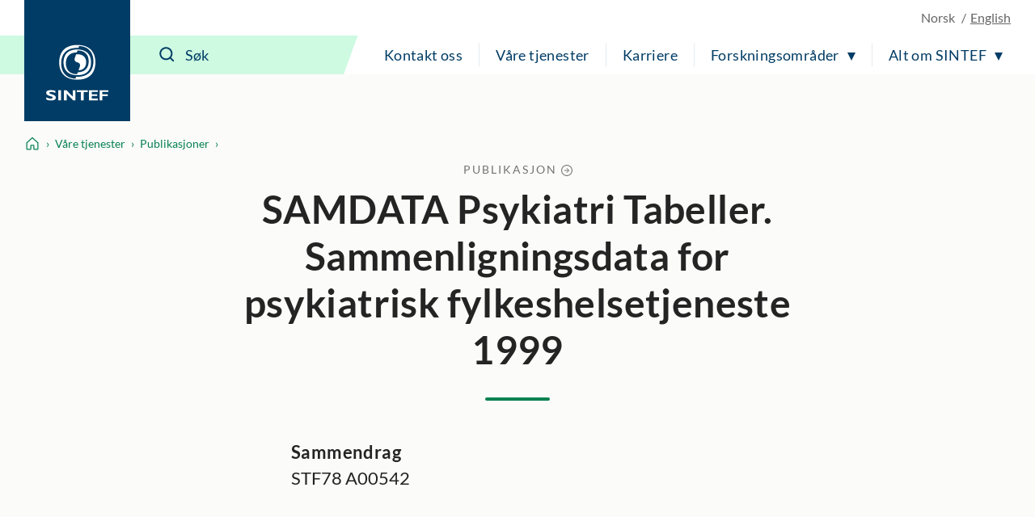

--- FILE ---
content_type: text/html; charset=utf-8
request_url: https://www.sintef.no/publikasjoner/publikasjon/1269373/
body_size: 10765
content:




<!DOCTYPE html>
<html lang="no" class="no-js">
<head>
    <title>SAMDATA Psykiatri Tabeller. Sammenligningsdata for psykiatrisk fylkeshelsetjeneste 1999 - SINTEF</title>
    <meta charset="UTF-8">
    <meta name="viewport" content="width=device-width,initial-scale=1,shrink-to-fit=no" />

    
<script id="CookieConsent" src="https://policy.app.cookieinformation.com/uc.js" data-culture="NB" type="text/javascript"></script>

<script>
    (function(){
        try {
            window.CookieInformation.youtubeCategorySdk = 'cookie_cat_marketing';
            window.CookieInformation.enableYoutubeNotVisibleDescription = true;
            window.CookieInformation.youtubeNotVisibleDescription = "Du m&#229; godta bruk av informasjonskapsler (markedsf&#248;ring) for &#229; se dette innholdet. Klikk her for &#229; oppdatere";
        } catch (err){
            console.error(err);
        }
    })();
</script>

    
<link href="/dist/main.5200a497.css" rel="stylesheet" />
    <script>
    document.documentElement.classList.remove("no-js");
    document.documentElement.style.setProperty('--scrollbar-width', (window.innerWidth - document.documentElement.clientWidth) / getComputedStyle(document.documentElement).getPropertyValue('--font-base-size') + 'rem');
</script>
    
<script async defer src="/dist/runtime.b9417d57.js"></script><script async defer src="/dist/740.8309cd28.js"></script><script async defer src="/dist/main.3959a2bc.js"></script>

    <script>
        var appInsights=window.appInsights||function(config)
        {
            function r(config){ t[config] = function(){ var i = arguments; t.queue.push(function(){ t[config].apply(t, i)})} }
            var t = { config:config},u=document,e=window,o='script',s=u.createElement(o),i,f;for(s.src=config.url||'//az416426.vo.msecnd.net/scripts/a/ai.0.js',u.getElementsByTagName(o)[0].parentNode.appendChild(s),t.cookie=u.cookie,t.queue=[],i=['Event','Exception','Metric','PageView','Trace','Ajax'];i.length;)r('track'+i.pop());return r('setAuthenticatedUserContext'),r('clearAuthenticatedUserContext'),config.disableExceptionTracking||(i='onerror',r('_'+i),f=e[i],e[i]=function(config, r, u, e, o) { var s = f && f(config, r, u, e, o); return s !== !0 && t['_' + i](config, r, u, e, o),s}),t
        }({
            instrumentationKey:'a6bf6747-f7a0-4eb1-b9ce-2f80407bf39f'
        });

        window.appInsights=appInsights;
        appInsights.trackPageView();
    </script>




        <link href="https://www.sintef.no/publikasjoner/publikasjon/1269373/" rel="canonical">

    <!-- Favicons-->
    <link rel="apple-touch-icon" sizes="180x180" href="/apple-touch-icon.png?v=xQdRx5jj52">
    <link rel="icon" type="image/png" sizes="32x32" href="/favicon-32x32.png?v=xQdRx5jj52">
    <link rel="icon" type="image/png" sizes="16x16" href="/favicon-16x16.png?v=xQdRx5jj52">
    <link rel="manifest" href="/site.webmanifest?v=xQdRx5jj52">
    <link rel="mask-icon" href="/safari-pinned-tab.svg?v=xQdRx5jj52" color="#5bbad5">
    <link rel="shortcut icon" href="/favicon.ico?v=xQdRx5jj52">

    <meta name="msapplication-TileColor" content="#ffffff">
    <meta name="msapplication-config" content="/browserconfig.xml?v=xQdRx5jj52">
    <meta name="theme-color" content="#ffffff">

    <!-- Meta tags for sharing -->
    <meta name="facebook-domain-verification" content="v8z4lg9m323xwkeavxrm1v3gcxp70a" />


    <meta property="og:site_name" content="SINTEF" />
    <meta property="og:url" content="https://www.sintef.no/publikasjoner/publikasjon/1269373/" />
    <meta property="og:type" content="article" />
    <meta property="og:title" content="SAMDATA Psykiatri Tabeller. Sammenligningsdata for psykiatrisk fylkeshelsetjeneste 1999 - SINTEF" />




    <meta name="twitter:site" content="SINTEF" />
    <meta name="twitter:creator" content="SINTEF" />
    <meta name="twitter:card" content="summary" />
    <meta name="twitter:title" content="SAMDATA Psykiatri Tabeller. Sammenligningsdata for psykiatrisk fylkeshelsetjeneste 1999 - SINTEF" />







    <meta name="PageType" content="PublicationPage" />
    <meta name="PageCategory" content="Publikasjoner" />

    

     
    
    
<script type="text/javascript">var appInsights=window.appInsights||function(config){function t(config){i[config]=function(){var t=arguments;i.queue.push(function(){i[config].apply(i,t)})}}var i={config:config},u=document,e=window,o="script",s="AuthenticatedUserContext",h="start",c="stop",l="Track",a=l+"Event",v=l+"Page",r,f;setTimeout(function(){var t=u.createElement(o);t.src=config.url||"https://js.monitor.azure.com/scripts/a/ai.0.js";u.getElementsByTagName(o)[0].parentNode.appendChild(t)});try{i.cookie=u.cookie}catch(y){}for(i.queue=[],r=["Event","Exception","Metric","PageView","Trace","Dependency"];r.length;)t("track"+r.pop());return t("set"+s),t("clear"+s),t(h+a),t(c+a),t(h+v),t(c+v),t("flush"),config.disableExceptionTracking||(r="onerror",t("_"+r),f=e[r],e[r]=function(config,t,u,e,o){var s=f&&f(config,t,u,e,o);return s!==!0&&i["_"+r](config,t,u,e,o),s}),i}({instrumentationKey:"a6bf6747-f7a0-4eb1-b9ce-2f80407bf39f",sdkExtension:"a"});window.appInsights=appInsights;appInsights.queue&&appInsights.queue.length===0&&appInsights.trackPageView();</script></head>

<body class="not-in-edit-mode has-secondary-bg is-using-keyboard-navigation">
    



<!-- Google Tag Manager -->
<noscript>
    <iframe src="//www.googletagmanager.com/ns.html?id=GTM-KDHGJL"
            height="0"
            width="0"
            style="display:none;visibility:hidden">
    </iframe>
</noscript>
<script>
    (function (w, d, s, l, i) {
        w[l] = w[l] || [];
        w[l].push({ 'gtm.start': new Date().getTime(), event: 'gtm.js' });
        var f = d.getElementsByTagName(s)[0],
            j = d.createElement(s),
            dl = l != 'dataLayer' ? '&l=' + l : '';

        j.async = true;
        j.src = '//www.googletagmanager.com/gtm.js?id=' + i + dl;
        f.parentNode.insertBefore(j, f);
    })(window, document, 'script', 'dataLayer', 'GTM-KDHGJL');
</script>
<!-- End Google Tag Manager -->
    

    <a href="#main-content" class="skip-to-content">Til hovedinnhold</a>

    <noscript>
        <div class="no-script-warning">
            Nettleseren din har ikke sl&#229;tt p&#229; JavaScript. Nettsiden fungerer, men noe funksjonalitet kan dermed v&#230;re begrenset.
        </div>
    </noscript>

<header class="masthead js-masthead" data-menu-current-level="1">
    <div class="masthead__inner">
        <div class="masthead__logo">
            <a class="masthead__logo-link" href="/" aria-label="SINTEF">
                <svg class="is-vertical-logo" aria-hidden="true" focusable="false" width="85" height="75"
                    viewBox="0 0 85 75" fill="none">
                    <path
                        d="M66.472 23.5047C66.472 34.0872 61.6935 46.9159 42.0649 46.9159C22.4311 46.9159 17.6578 34.082 17.6578 23.5047C17.6578 12.9222 22.4311 0.0883102 42.0649 0.0883102C61.6935 0.0934977 66.472 12.9274 66.472 23.5047ZM40.479 43.0149C40.9938 43.0356 41.5189 43.046 42.0597 43.046C59.5305 43.046 63.7837 31.6231 63.7837 22.2078C63.7837 13.2594 59.9464 2.5005 44.5763 1.45263L43.6456 4.00487C43.1308 3.98412 42.6005 3.97375 42.0649 3.97375C24.5941 3.97375 20.3408 15.3966 20.3408 24.8119C20.3408 33.7604 24.1782 44.5192 39.5535 45.5671L40.479 43.0149Z"
                        fill="white" />
                    <path
                        d="M60.612 23.5047C60.612 31.3326 56.9827 40.8309 42.0597 40.8309C27.142 40.8309 23.5074 31.3326 23.5074 23.5047C23.5074 15.6767 27.1368 6.17844 42.0597 6.17844C56.9827 6.17844 60.612 15.6767 60.612 23.5047ZM41.4306 10.0639C29.591 10.3336 26.6844 18.2549 26.6844 24.8067C26.6844 31.4104 29.643 39.4147 41.7425 39.5548L42.6941 36.9455C54.5336 36.6757 57.4402 28.7544 57.4402 22.2026C57.4402 15.5937 54.4816 7.59462 42.3873 7.45456L41.4306 10.0639Z"
                        fill="white" />
                    <path
                        d="M43.6352 34.3673L45.1691 30.1602C46.417 26.7417 45.7151 24.4903 42.0597 23.5099C38.4044 22.5294 37.7024 20.2781 38.9503 16.8595L40.4842 12.6524C40.9834 12.6161 41.5086 12.5954 42.0545 12.5954C51.6738 12.5954 54.0137 18.5766 54.0137 23.5099C54.0241 28.1579 51.939 33.7448 43.6352 34.3673Z"
                        fill="white" />
                    <path
                        d="M12.5779 64.6779C10.0144 63.796 8.49096 63.4588 6.98826 63.4588C5.41278 63.4588 4.26366 64.0346 4.26366 64.7142C4.26366 66.7736 13.1498 66.3327 13.1498 71.1C13.1498 73.7249 10.5344 74.9751 6.59829 74.9751C3.52011 74.9751 1.99142 74.3526 0.233944 73.6523V70.7058C2.77136 72.0078 4.32085 72.4695 6.26032 72.4695C7.9398 72.4695 8.93813 71.6914 8.93813 70.8925C8.93813 68.6515 0.0987549 69.4711 0.0987549 64.5638C0.0987549 62.1983 2.51138 60.9585 6.59829 60.9585C8.56375 60.9585 10.3472 61.2801 12.5727 62.0219V64.6779H12.5779Z"
                        fill="white" />
                    <path d="M20.1432 61.1348H16.4307V74.7935H20.1432V61.1348Z" fill="white" />
                    <path
                        d="M27.8283 74.7935H23.9806V61.1348H27.5111L35.8305 69.6682V61.1348H39.5431V74.7935H36.4389L27.8283 65.8139V74.7935Z"
                        fill="white" />
                    <path
                        d="M69.6801 74.7935H57.8666V61.1348H69.6957V63.5003H61.5323V66.5454H68.8846V68.9576H61.5323V72.3761H69.6801V74.7935Z"
                        fill="white" />
                    <path
                        d="M84.0258 63.5003H75.7636V66.7269H83.1523V69.1391H75.7636V74.7935H72.0979V61.1348H84.0258V63.5003Z"
                        fill="white" />
                    <path d="M50.556 74.7935V63.547H55.9896V61.1348H41.3943V63.547H46.8643V74.7935H50.556Z"
                        fill="white" />
                </svg>
                <svg class="is-horizontal-logo" aria-hidden="true" focusable="false" width="509.7" height="105.1"
                    viewBox="0 0 509.7 105.1" fill="none">
                    <path
                        d="M196.3,40c-11.2-3.9-17.9-5.4-24.5-5.4c-6.9,0-11.9,2.5-11.9,5.5c0,9.1,39,7.1,39,28.1c0,11.5-11.5,17-28.7,17c-13.5,0-20.2-2.7-27.9-5.8V66.5c11.1,5.7,17.9,7.8,26.4,7.8c7.4,0,11.8-3.4,11.8-7c0-9.9-38.8-6.2-38.8-27.8c0-10.4,10.6-15.9,28.5-15.9c8.6,0,16.4,1.4,26.2,4.7L196.3,40z"
                        fill="white" />
                    <path d="M229.5,84.5h-16.3v-60h16.3V84.5z" fill="white" />
                    <path d="M263.2,84.5h-16.9v-60h15.5L298.3,62V24.4h16.3v60H301L263.2,45V84.5z" fill="white" />
                    <path d="M446.8,84.5H395v-60h51.9v10.4H411v13.4h32.2v10.6H411v15h35.7V84.5z" fill="white" />
                    <path d="M509.7,34.9h-36.2V49h32.4v10.6h-32.4v24.9h-16.1v-60h52.3L509.7,34.9z" fill="white" />
                    <path
                        d="M109.3,52.5c0,23.8-10.7,52.5-54.7,52.5S0,76.3,0,52.5S10.7,0,54.7,0S109.3,28.8,109.3,52.5z M51.1,96.3c1.2,0,2.3,0.1,3.5,0.1c39.1,0,48.6-25.6,48.6-46.8c0-20.1-8.6-44.2-43-46.6l-2.1,5.7c-1.2,0-2.3-0.1-3.6-0.1C15.5,8.7,6,34.3,6,55.5c0,20.1,8.6,44.2,43,46.6L51.1,96.3z"
                        fill="white" />
                    <path
                        d="M96.2,52.5c0,17.6-8.1,38.9-41.5,38.9S13.1,70.1,13.1,52.5s8.1-38.9,41.5-38.9S96.2,35,96.2,52.5z M53.2,22.4c-26.5,0.6-33,18.4-33,33.1s6.6,32.8,33.7,33.1l2.1-5.9c26.5-0.6,33-18.4,33-33.1s-6.6-32.8-33.7-33.1L53.2,22.4z"
                        fill="white" />
                    <path
                        d="M58.2,76.9l3.4-9.5c2.8-7.7,1.2-12.7-7-14.9s-9.8-7.2-7-14.9l3.4-9.5c1.1-0.1,2.3-0.1,3.5-0.1c21.5,0,26.8,13.4,26.8,24.5C81.4,63,76.8,75.5,58.2,76.9z"
                        fill="white" />
                    <polygon
                        points="362.9,84.5 362.9,35.1 386.7,35.1 386.7,24.5 322.7,24.5 322.7,35.1 346.7,35.1 346.7,84.5"
                        fill="white" />
                </svg>
            </a>
        </div>
        <div class="masthead__content">
            <div class="masthead__choose-language">
        <span class="masthead__language is-disabled" data-shorthand="NO" data-longhand="P&#229; norsk">
            <span>Norsk</span>
        </span>
        <a class="masthead__language" href=https://www.sintef.no/en/publications/ data-shorthand="EN" data-longhand="In English">
            <span>English</span>
        </a>
</div>
            <div class="masthead__return-to-menu">
    <button class="js-return-to-level-1">
        <svg class="icon icon--lg" aria-hidden="true" focusable="false">
            <use href="/UI/icons.commons.svg#arrow-right"></use>
        </svg>
        <span>Meny</span>
    </button>
</div>
            <div class="masthead__toggle-search">
    <button class="js-toggle-search" aria-expanded="false">
        <svg aria-hidden="true" focusable="false">
            <g class="is-active-icon">
                <rect width="24" height="2" x="0" y="3"></rect>
                <rect width="24" height="2" x="0" y="19"></rect>
            </g>
            <g class="is-inactive-icon">
                <path d="M19.8875 18.48L16.676 15.29C19.1835 12.0776 18.9198 7.50244 16.0375 4.62C14.5198 3.10235 12.495 2.26622 10.3399 2.26622C8.18374 2.26622 6.15991 3.1024 4.64235 4.62C3.12471 6.13765 2.28857 8.16244 2.28857 10.3176C2.28857 12.4737 3.12475 14.4976 4.64235 16.0151C6.16 17.5328 8.18479 18.3689 10.3399 18.3689C12.1223 18.3689 13.8824 17.7751 15.2899 16.6527L18.4799 19.8874C18.6776 20.085 18.9199 20.1736 19.1837 20.1736C19.4476 20.1736 19.6899 20.0636 19.8876 19.8874C20.2837 19.5136 20.2837 18.8759 19.8876 18.4797L19.8875 18.48ZM16.4122 10.3176C16.4122 11.9452 15.7746 13.4638 14.6298 14.6076C13.486 15.7514 11.9461 16.3899 10.3398 16.3899C8.73363 16.3899 7.19363 15.7523 6.04985 14.6076C4.90602 13.4637 4.2675 11.9238 4.2675 10.3176C4.2675 8.68991 4.90514 7.17134 6.04985 6.02756C7.19367 4.88374 8.73363 4.24521 10.3398 4.24521C11.9675 4.24521 13.4861 4.88286 14.6298 6.02756C15.7737 7.17224 16.4122 8.69 16.4122 10.3176Z" />
            </g>
        </svg>
        <span>S&#248;k</span>
    </button>
    <a class="masthead__toggle-search-link" href="#search-form" aria-hidden="true">
        <svg focusable="false">
            <path d="M19.8875 18.48L16.676 15.29C19.1835 12.0776 18.9198 7.50244 16.0375 4.62C14.5198 3.10235 12.495 2.26622 10.3399 2.26622C8.18374 2.26622 6.15991 3.1024 4.64235 4.62C3.12471 6.13765 2.28857 8.16244 2.28857 10.3176C2.28857 12.4737 3.12475 14.4976 4.64235 16.0151C6.16 17.5328 8.18479 18.3689 10.3399 18.3689C12.1223 18.3689 13.8824 17.7751 15.2899 16.6527L18.4799 19.8874C18.6776 20.085 18.9199 20.1736 19.1837 20.1736C19.4476 20.1736 19.6899 20.0636 19.8876 19.8874C20.2837 19.5136 20.2837 18.8759 19.8876 18.4797L19.8875 18.48ZM16.4122 10.3176C16.4122 11.9452 15.7746 13.4638 14.6298 14.6076C13.486 15.7514 11.9461 16.3899 10.3398 16.3899C8.73363 16.3899 7.19363 15.7523 6.04985 14.6076C4.90602 13.4637 4.2675 11.9238 4.2675 10.3176C4.2675 8.68991 4.90514 7.17134 6.04985 6.02756C7.19367 4.88374 8.73363 4.24521 10.3398 4.24521C11.9675 4.24521 13.4861 4.88286 14.6298 6.02756C15.7737 7.17224 16.4122 8.69 16.4122 10.3176Z" />
        </svg>
        <span>S&#248;k</span>
    </a>
</div>
            <div class="masthead__search" id="search-form">
    <form class="masthead__search-form" method="get" action="/sok/">
        <input id="header-search" name="querytext" type="search" class="js-input-search" placeholder="S&#248;k" value="" aria-label="S&#248;k" autocomplete="off">
        <span class="has-skewed-corner"></span>
        <button aria-label="S&#248;k" type="submit" data-please-wait>
            <svg aria-hidden="true" focusable="false" width="24" height="24" viewBox="0 0 24 24" fill="currentColor">
                <path d="M19.8875 18.48L16.676 15.29C19.1835 12.0776 18.9198 7.50244 16.0375 4.62C14.5198 3.10235 12.495 2.26622 10.3399 2.26622C8.18374 2.26622 6.15991 3.1024 4.64235 4.62C3.12471 6.13765 2.28857 8.16244 2.28857 10.3176C2.28857 12.4737 3.12475 14.4976 4.64235 16.0151C6.16 17.5328 8.18479 18.3689 10.3399 18.3689C12.1223 18.3689 13.8824 17.7751 15.2899 16.6527L18.4799 19.8874C18.6776 20.085 18.9199 20.1736 19.1837 20.1736C19.4476 20.1736 19.6899 20.0636 19.8876 19.8874C20.2837 19.5136 20.2837 18.8759 19.8876 18.4797L19.8875 18.48ZM16.4122 10.3176C16.4122 11.9452 15.7746 13.4638 14.6298 14.6076C13.486 15.7514 11.9461 16.3899 10.3398 16.3899C8.73363 16.3899 7.19363 15.7523 6.04985 14.6076C4.90602 13.4637 4.2675 11.9238 4.2675 10.3176C4.2675 8.68991 4.90514 7.17134 6.04985 6.02756C7.19367 4.88374 8.73363 4.24521 10.3398 4.24521C11.9675 4.24521 13.4861 4.88286 14.6298 6.02756C15.7737 7.17224 16.4122 8.69 16.4122 10.3176Z" />
            </svg>
        </button>
    </form>
    <a class="masthead__search-link-close" href="#close-search" aria-hidden="true">
        <span class="sr-only">Lukk</span>
        <svg focusable="false">
            <rect width="24" height="2" x="0" y="3"></rect>
            <rect width="24" height="2" x="0" y="19"></rect>
        </svg>
    </a>
</div>
            <div class="masthead__toggle-menu">
    <button class="js-toggle-menu" aria-expanded="false">
        <span class="sr-only">Meny</span>
        <svg aria-hidden="true" focusable="false">
            <rect width="24" height="2" x="0" y="3"></rect>
            <rect width="24" height="2" x="0" y="11"></rect>
            <rect width="24" height="2" x="0" y="19"></rect>
        </svg>
    </button>
    <a class="masthead__toggle-menu-link" href="#mastheadmenu" aria-hidden="true">
        <span class="sr-only">Meny</span>
        <svg focusable="false">
            <rect width="24" height="2" x="0" y="3"></rect>
            <rect width="24" height="2" x="0" y="11"></rect>
            <rect width="24" height="2" x="0" y="19"></rect>
        </svg>
    </a>
</div>
            
<nav class="masthead__menu js-menu" id="mastheadmenu">
    <h2 class="sr-only">Meny</h2>
    <a class="masthead__close-menu-link" href="#close-menu" aria-hidden="true">
        <span class="sr-only">Lukk</span>
        <svg focusable="false">
            <rect width="24" height="2" x="0" y="3"></rect>
            <rect width="24" height="2" x="0" y="19"></rect>
        </svg>
    </a>
    <ul class="masthead__menu-level-1">
                <li class="masthead__menu-top-link-addition">
                            <a class="masthead__menu-top-link" href="/laboratorier/" target="_self" rel="">
            Våre laboratorier
        </a>

                </li>
                <li>
                            <a class="masthead__menu-top-link" href="/kontakt-oss/" target="_self" rel="">
            Kontakt oss
        </a>

                </li>
                <li>
                            <a class="masthead__menu-top-link" href="/vare-tjenester/" target="_self" rel="">
            Våre tjenester
        </a>

                </li>
                <li>
                            <a class="masthead__menu-top-link" href="/karriere-i-sintef/" target="_self" rel="">
            Karriere
        </a>

                </li>
                <li>
                            <button class="masthead__menu-top-link is-expandable js-toggle-submenu" data-controls="submenu--437531" aria-expanded="false">
            Forskningsområder
        </button>
        <a href="#submenu--437531" class="masthead__menu-top-link-fallback is-expandable" aria-hidden="true">
            Forskningsområder
        </a>
        <div class="masthead__menu-section" id="submenu--437531">
            
<div class="masthead__menu-section-inner">
    <h2>Forskningsomr&#229;der</h2>
    <ul class="masthead__menu-level-2">
        <li>
                    <a class="masthead__menu-mid-link" href="/forskningsomrader/bygg-anlegg-og-infrastruktur/" target="_self" rel="">
                        
<svg class="icon">
    <use href="/UI/icons.sintef.svg#bygg-infrastruktur"></use>
</svg>
                        <span>Bygg og anlegg</span>
                    </a>
        </li>
        <li>
                    <a class="masthead__menu-mid-link" href="/forskningsomrader/barekraftig-produksjon/" target="_self" rel="">
                        
<svg class="icon">
    <use href="/UI/icons.sintef.svg#bygg-industri-infrastruktur"></use>
</svg>
                        <span>Bærekraftig produksjon</span>
                    </a>
        </li>
        <li>
                    <a class="masthead__menu-mid-link" href="/forskningsomrader/digitalisering/" target="_self" rel="">
                        
<svg class="icon">
    <use href="/UI/icons.sintef.svg#digitalisering"></use>
</svg>
                        <span>Digitalisering</span>
                    </a>
        </li>
        <li>
                    <a class="masthead__menu-mid-link" href="/forskningsomrader/fornybar-energi/" target="_self" rel="">
                        
<svg class="icon">
    <use href="/UI/icons.sintef.svg#fornybar-energi"></use>
</svg>
                        <span>Fornybar energi</span>
                    </a>
        </li>
        <li>
                    <a class="masthead__menu-mid-link" href="/forskningsomrader/havrommet/" target="_self" rel="">
                        
<svg class="icon">
    <use href="/UI/icons.sintef.svg#havrommet"></use>
</svg>
                        <span>Havrommet</span>
                    </a>
        </li>
        <li>
                    <a class="masthead__menu-mid-link" href="/forskningsomrader/helse/" target="_self" rel="">
                        
<svg class="icon">
    <use href="/UI/icons.sintef.svg#helse-og-velferd"></use>
</svg>
                        <span>Helse og medisin</span>
                    </a>
        </li>
        <li>
                    <a class="masthead__menu-mid-link" href="/forskningsomrader/klima-og-miljo/" target="_self" rel="">
                        
<svg class="icon">
    <use href="/UI/icons.sintef.svg#klima-miljo"></use>
</svg>
                        <span>Klima og miljø</span>
                    </a>
        </li>
        <li>
                    <a class="masthead__menu-mid-link" href="/forskningsomrader/mat-og-landbruk/" target="_self" rel="">
                        
<svg class="icon">
    <use href="/UI/icons.sintef.svg#mat-og-agrikultur"></use>
</svg>
                        <span>Mat og landbruk</span>
                    </a>
        </li>
        <li>
                    <a class="masthead__menu-mid-link" href="/forskningsomrader/materialer/" target="_self" rel="">
                        
<svg class="icon">
    <use href="/UI/icons.sintef.svg#materialer"></use>
</svg>
                        <span>Materialer</span>
                    </a>
        </li>
        <li>
                    <a class="masthead__menu-mid-link" href="/forskningsomrader/mikrosystemer-og-nanoteknologi/" target="_self" rel="">
                        
<svg class="icon">
    <use href="/UI/icons.sintef.svg#nanoteknologi"></use>
</svg>
                        <span>Mikrosystemer og nanoteknologi</span>
                    </a>
        </li>
        <li>
                    <a class="masthead__menu-mid-link" href="/forskningsomrader/samfunn-og-sikkerhet/" target="_self" rel="">
                        
<svg class="icon">
    <use href="/UI/icons.sintef.svg#samfunnslosninger"></use>
</svg>
                        <span>Samfunn og sikkerhet</span>
                    </a>
        </li>
        <li>
                    <a class="masthead__menu-mid-link" href="/forskningsomrader/transport-og-mobilitet/" target="_self" rel="">
                        
<svg class="icon">
    <use href="/UI/icons.sintef.svg#mobilitet"></use>
</svg>
                        <span>Transport og mobilitet</span>
                    </a>
        </li>
    </ul>
</div>
        </div>
        <a href="#close-menu" class="masthead__menu-top-link-close-fallback is-expandable" aria-hidden="true" aria-expanded="true">
            Forskningsområder
        </a>

                </li>
                <li>
                            <button class="masthead__menu-top-link is-expandable js-toggle-submenu" data-controls="submenu--437534" aria-expanded="false">
            Alt om SINTEF
        </button>
        <a href="#submenu--437534" class="masthead__menu-top-link-fallback is-expandable" aria-hidden="true">
            Alt om SINTEF
        </a>
        <div class="masthead__menu-section" id="submenu--437534">
            
<div class="masthead__menu-section-inner">
    <h2>Alt om SINTEF</h2>
    <ul class="masthead__menu-level-2">
        <li>



<h3 class="masthead__menu-mid-link is-expandable">
    <button class="js-toggle-dropdown" data-controls="submenu--d750affe-507d-47b0-b136-e0a6ffcbfb47" aria-expanded="false">
        <span class="sr-only">Vis mer</span>
    </button>
    <span>Kontakt oss</span>
</h3>
<div class="masthead__menu-level-3" id="submenu--d750affe-507d-47b0-b136-e0a6ffcbfb47">
    <ul>
            <li>
                        <a href="/kontakt-oss/" target="_self" rel="">
                            Kontaktinformasjon
                        </a>
            </li>
            <li>
                        <a href="/media/">
                            Mediearkiv og pressekontakter
                        </a>
            </li>
            <li>
                        <a href="/alle-ansatte/">
                            Alle ansatte
                        </a>
            </li>
            <li>
                        <a href="/kontakt-oss/fakturainformasjon-sintef/">
                            Fakturainformasjon i SINTEF
                        </a>
            </li>
            <li>
                        <a href="/institutter-i-sintef/" target="_self" rel="">
                            Institutter i SINTEF
                        </a>
            </li>
            <li>
                        <a href="/sok/">
                            Søk i SINTEF
                        </a>
            </li>
    </ul>
</div>        </li>
        <li>



<h3 class="masthead__menu-mid-link is-expandable">
    <button class="js-toggle-dropdown" data-controls="submenu--e7030029-2f0a-41c4-abf7-72dcb07bfab5" aria-expanded="false">
        <span class="sr-only">Vis mer</span>
    </button>
    <span>Tjenester</span>
</h3>
<div class="masthead__menu-level-3" id="submenu--e7030029-2f0a-41c4-abf7-72dcb07bfab5">
    <ul>
            <li>
                        <a href="/forskningsomrader/" target="_self" rel="">
                            Våre forskningsområder
                        </a>
            </li>
            <li>
                        <a href="/fagomrader/" target="_self" rel="">
                            Søk i alle fagområder
                        </a>
            </li>
            <li>
                        <a href="/ekspertise/" target="_self" rel="">
                            Søk i våre eksperter 
                        </a>
            </li>
            <li>
                        <a href="/laboratorier/" target="_self" rel="">
                            Laboratorier
                        </a>
            </li>
            <li>
                        <a href="/arrangementer-og-kurs/" target="_self" rel="">
                            Arrangementer og kurs
                        </a>
            </li>
            <li>
                        <a href="/prosjekter/" target="_self" rel="">
                            Prosjekter
                        </a>
            </li>
            <li>
                        <a href="/programvare/" target="_self" rel="">
                            Programvare
                        </a>
            </li>
            <li>
                        <a href="/sintef-kan-hjelpe-med-utvikling-innovasjon-og-medfinansiering/" target="_self" rel="">
                            Forskningsfinansiering
                        </a>
            </li>
    </ul>
</div>        </li>
        <li>



<h3 class="masthead__menu-mid-link is-expandable">
    <button class="js-toggle-dropdown" data-controls="submenu--d6e6816b-0a89-4cd0-88b2-9eaaee315f82" aria-expanded="false">
        <span class="sr-only">Vis mer</span>
    </button>
    <span>Rapporter og publikasjoner</span>
</h3>
<div class="masthead__menu-level-3" id="submenu--d6e6816b-0a89-4cd0-88b2-9eaaee315f82">
    <ul>
            <li>
                        <a href="/publikasjoner/">
                            Publikasjoner fra SINTEF
                        </a>
            </li>
            <li>
                        <a href="/forskningsrapporter/">
                            Forskningsrapporter fra SINTEF
                        </a>
            </li>
            <li>
                        <a href="/sintef-community/produktdokumentasjon-sertifisering-teknisk-godkjenning/" target="_self" rel="">
                            Sertifisering og produktdokumentasjon
                        </a>
            </li>
            <li>
                        <a href="https://www.byggforsk.no/byggforskserien" target="_blank" rel="noopener noreferrer">
                            Byggforskserien
                        </a>
            </li>
            <li>
                        <a href="https://www.byggforsk.no/vaatromsnormen" target="_blank" rel="noopener noreferrer">
                            Våtromsnormen
                        </a>
            </li>
            <li>
                        <a href="https://www.sintefstore.no/" target="_blank" rel="noopener noreferrer">
                            SINTEF Store
                        </a>
            </li>
            <li>
                        <a href="/sintef-community/sintef-akademisk-forlag/">
                            SINTEF akademisk forlag
                        </a>
            </li>
    </ul>
</div>        </li>
        <li>



<h3 class="masthead__menu-mid-link is-expandable">
    <button class="js-toggle-dropdown" data-controls="submenu--64274b6a-464f-472e-9a46-37eacade9283" aria-expanded="false">
        <span class="sr-only">Vis mer</span>
    </button>
    <span>Forskningssenter og samarbeid</span>
</h3>
<div class="masthead__menu-level-3" id="submenu--64274b6a-464f-472e-9a46-37eacade9283">
    <ul>
            <li>
                        <a href="/senter-for-forskningsdrevet-innovasjon-sfi/">
                            Senter for forskningsdrevet innovasjon (SFI)
                        </a>
            </li>
            <li>
                        <a href="/forskningssenter-for-miljovennlig-energi-fme/">
                            Forskningssenter for miljøvennlig energi  (FME)
                        </a>
            </li>
            <li>
                        <a href="/om-sintef/gemini-samarbeidet/">
                            Gemini-samarbeidet
                        </a>
            </li>
            <li>
                        <a href="/om-sintef/universitetssamarbeidet/">
                            Universitetssamarbeidet
                        </a>
            </li>
            <li>
                        <a href="/fagomrader/naturmangfold/">
                            Naturmangfold og arealbruk
                        </a>
            </li>
    </ul>
</div>        </li>
        <li>



<h3 class="masthead__menu-mid-link is-expandable">
    <button class="js-toggle-dropdown" data-controls="submenu--8947a9aa-1872-410f-a0b5-f1aabadceb55" aria-expanded="false">
        <span class="sr-only">Vis mer</span>
    </button>
    <span>Karriere</span>
</h3>
<div class="masthead__menu-level-3" id="submenu--8947a9aa-1872-410f-a0b5-f1aabadceb55">
    <ul>
            <li>
                        <a href="/karriere-i-sintef/ledige-stillinger-i-sintef/">
                            Ledige stillinger i SINTEF
                        </a>
            </li>
            <li>
                        <a href="/karriere-i-sintef/student-i-sintef/">
                            Student i SINTEF
                        </a>
            </li>
            <li>
                        <a href="/karriere-i-sintef/student-i-sintef/sommerjobb-i-sintef/" target="_self" rel="">
                            Sommerjobb i SINTEF
                        </a>
            </li>
            <li>
                        <a href="/karriere-i-sintef/sintef-stipendet/">
                            SINTEF-stipendet
                        </a>
            </li>
            <li>
                        <a href="/karriere-i-sintef/sintefskolen/">
                            SINTEFskolen
                        </a>
            </li>
            <li>
                        <a href="/karriere-i-sintef/karriere-og-utvikling/">
                            Utviklingsmuligheter
                        </a>
            </li>
            <li>
                        <a href="/karriere-i-sintef/velferdsordninger/">
                            Goder og velferdsordninger
                        </a>
            </li>
    </ul>
</div>        </li>
        <li>



<h3 class="masthead__menu-mid-link is-expandable">
    <button class="js-toggle-dropdown" data-controls="submenu--e580d4d1-7bf3-43df-a245-708cef94c33d" aria-expanded="false">
        <span class="sr-only">Vis mer</span>
    </button>
    <span>B&#230;rekraft</span>
</h3>
<div class="masthead__menu-level-3" id="submenu--e580d4d1-7bf3-43df-a245-708cef94c33d">
    <ul>
            <li>
                        <a href="/barekraft/" target="_self" rel="">
                            Bærekraft i SINTEF
                        </a>
            </li>
            <li>
                        <a href="/barekraft/#FNsbrekraftsmlerfrendeforSINTEFsstrategiogvirksomhet" target="_self" rel="">
                            FNs bærekraftmål
                        </a>
            </li>
            <li>
                        <a href="/barekraft/#Forskningsportefljenogbrekraftsmlene" target="_self" rel="">
                            Forskningsprosjekter og bærekraftsmål
                        </a>
            </li>
            <li>
                        <a href="/barekraft/#Oppstartsselskapeneogbrekraftsmlene" target="_self" rel="">
                            Oppstartsselskaper og bærekraftsmål
                        </a>
            </li>
            <li>
                        <a href="/barekraft/sintefs-globale-klimafond-forskning-for-en-klimapositiv-fremtid/" target="_self" rel="">
                            SINTEFs globale klimafond
                        </a>
            </li>
    </ul>
</div>        </li>
        <li>



<h3 class="masthead__menu-mid-link is-expandable">
    <button class="js-toggle-dropdown" data-controls="submenu--e332bcee-58cb-4025-a3a1-15636fda933b" aria-expanded="false">
        <span class="sr-only">Vis mer</span>
    </button>
    <span>Institutter</span>
</h3>
<div class="masthead__menu-level-3" id="submenu--e332bcee-58cb-4025-a3a1-15636fda933b">
    <ul>
            <li>
                        <a href="/sintef-community/">
                            SINTEF Community
                        </a>
            </li>
            <li>
                        <a href="/sintef-digital/">
                            SINTEF Digital
                        </a>
            </li>
            <li>
                        <a href="/sintef-energi/">
                            SINTEF Energi
                        </a>
            </li>
            <li>
                        <a href="/sintef-industri/">
                            SINTEF Industri
                        </a>
            </li>
            <li>
                        <a href="/sintef-ocean/">
                            SINTEF Ocean
                        </a>
            </li>
    </ul>
</div>        </li>
        <li>



<h3 class="masthead__menu-mid-link is-expandable">
    <button class="js-toggle-dropdown" data-controls="submenu--8562e247-02c8-4c45-a5db-96959eb2d669" aria-expanded="false">
        <span class="sr-only">Vis mer</span>
    </button>
    <span>Andre enheter</span>
</h3>
<div class="masthead__menu-level-3" id="submenu--8562e247-02c8-4c45-a5db-96959eb2d669">
    <ul>
            <li>
                        <a href="/sintef-helgeland/">
                            SINTEF Helgeland
                        </a>
            </li>
            <li>
                        <a href="/sintef-community/sintef-narvik/" target="_self" rel="">
                            SINTEF Narvik
                        </a>
            </li>
            <li>
                        <a href="/sintef-nord-as/">
                            SINTEF Nord AS
                        </a>
            </li>
            <li>
                        <a href="/sintef-tto/">
                            SINTEF TTO
                        </a>
            </li>
            <li>
                        <a href="/sintef-nordvest/">
                            SINTEF Nordvest
                        </a>
            </li>
            <li>
                        <a href="/sintefs-brusselkontor/" target="_self" rel="">
                            SINTEF Brussel
                        </a>
            </li>
    </ul>
</div>        </li>
        <li>



<h3 class="masthead__menu-mid-link is-expandable">
    <button class="js-toggle-dropdown" data-controls="submenu--ea944000-e020-43da-bc12-79e2d6ac957b" aria-expanded="false">
        <span class="sr-only">Vis mer</span>
    </button>
    <span>Ledelse og organisering</span>
</h3>
<div class="masthead__menu-level-3" id="submenu--ea944000-e020-43da-bc12-79e2d6ac957b">
    <ul>
            <li>
                        <a href="/om-sintef/ledelse-og-organisering/">
                            Ledelse og organisering
                        </a>
            </li>
            <li>
                        <a href="/om-sintef/et-uavhengig-forskningsinstitutt/">
                            Et uavhengig forskningsinstitutt
                        </a>
            </li>
            <li>
                        <a href="/om-sintef/et-sertifisert-institutt-sintefs-styringssystem/" target="_self" rel="">
                            Et sertifisert institutt
                        </a>
            </li>
            <li>
                        <a href="/om-sintef/arsrapporter-og-brosjyrer/" target="_self" rel="">
                            Årsrapporter og brosjyrer
                        </a>
            </li>
            <li>
                        <a href="/om-sintef/hms-i-sintef/">
                            HMS i SINTEF
                        </a>
            </li>
            <li>
                        <a href="/om-sintef/etikk/">
                            Om etikk i SINTEF
                        </a>
            </li>
    </ul>
</div>        </li>
        <li>



<h3 class="masthead__menu-mid-link is-expandable">
    <button class="js-toggle-dropdown" data-controls="submenu--44d58c18-ecab-45b7-8624-6d900da2a018" aria-expanded="false">
        <span class="sr-only">Vis mer</span>
    </button>
    <span>Om oss</span>
</h3>
<div class="masthead__menu-level-3" id="submenu--44d58c18-ecab-45b7-8624-6d900da2a018">
    <ul>
            <li>
                        <a href="/om-sintef/" target="_self" rel="">
                            Om SINTEF
                        </a>
            </li>
            <li>
                        <a href="/alle-ansatte/" target="_self" rel="">
                            Alle ansatte
                        </a>
            </li>
            <li>
                        <a href="/institutter-i-sintef/">
                            Institutter i SINTEF
                        </a>
            </li>
            <li>
                        <a href="/om-sintef/var-historie/">
                            Vår historie
                        </a>
            </li>
            <li>
                        <a href="/kontakt-oss/">
                            Kontakt oss
                        </a>
            </li>
            <li>
                        <a href="/kontakt-oss/personvern-i-sintef/">
                            Personvern, likestilling og åpenhetslov i SINTEF
                        </a>
            </li>
            <li>
                        <a href="/siste-nytt/">
                            Siste nytt fra SINTEF
                        </a>
            </li>
    </ul>
</div>        </li>
        <li>



<h3 class="masthead__menu-mid-link is-expandable">
    <button class="js-toggle-dropdown" data-controls="submenu--fdef8957-c90d-4542-8d6e-4e30a704fd90" aria-expanded="false">
        <span class="sr-only">Vis mer</span>
    </button>
    <span>F&#248;lg oss</span>
</h3>
<div class="masthead__menu-level-3" id="submenu--fdef8957-c90d-4542-8d6e-4e30a704fd90">
    <ul>
            <li>
                        <a href="/smart-forklart/" target="_self" rel="">
                            Podkast: Smart forklart
                        </a>
            </li>
            <li>
                        <a href="https://www.gemini.no/" target="_blank" rel="noopener noreferrer">
                            Forskningsnytt: Gemini.no
                        </a>
            </li>
            <li>
                        <a href="https://blogg.sintef.no/" target="_blank" rel="noopener noreferrer">
                            #SINTEFblogg
                        </a>
            </li>
            <li>
                        <a href="https://www.linkedin.com/company/sintef" target="_blank" rel="noopener noreferrer">
                            LinkedIn
                        </a>
            </li>
            <li>
                        <a href="https://www.facebook.com/sintefforskning" target="_blank" rel="noopener noreferrer">
                            Facebook
                        </a>
            </li>
            <li>
                        <a href="https://www.instagram.com/sintef_forskning/" target="_blank" rel="noopener noreferrer">
                            Instagram
                        </a>
            </li>
    </ul>
</div>        </li>
    </ul>
</div>
        </div>
        <a href="#close-menu" class="masthead__menu-top-link-close-fallback is-expandable" aria-hidden="true" aria-expanded="true">
            Alt om SINTEF
        </a>

                </li>
    </ul>
</nav>
        </div>
    </div>
</header>
        <main>
            


            

<div id="main-content">
    <nav aria-label="Br&#248;dsmulesti" class="breadcrumbs">
        <ol class="breadcrumbs__items">
                    <li class="breadcrumbs__item">
                        <a href="/" class="breadcrumbs__link">
                            <svg class="icon icon--md" aria-hidden="true" focusable="false">
                                <use href="/UI/icons.commons.svg#house"></use>
                            </svg>
                            <span class="sr-only">Hjem</span>
                        </a>
                    </li>
                    <li class="breadcrumbs__item">
                        <a href="/vare-tjenester/" class="breadcrumbs__link">
                            V&#229;re tjenester
                        </a>
                    </li>
                    <li class="breadcrumbs__item">
                        <a href="/publikasjoner/" class="breadcrumbs__link">
                            Publikasjoner
                        </a>
                    </li>
        </ol>
    </nav>



<div class="eyebrow">
        <a class="eyebrow__link" href="/publikasjoner/" title="Alle publikasjoner">

    <span class="eyebrow__label">Publikasjon</span>

        <svg class="icon icon--sm" aria-hidden="true" focusable="false"><use href="/UI/icons.commons.svg#arrow-right-circled"></use></svg>
        </a>
</div>
    


    <h1 class="title" >
        <span class="title__content">
            SAMDATA Psykiatri Tabeller. Sammenligningsdata for psykiatrisk fylkeshelsetjeneste 1999
        </span>
    </h1>








    <div class="body-text">
        <h2>Sammendrag</h2>
        <div class="lead">STF78 A00542</div>
    </div>

<div class="facts">
    <div class="facts__content">

        


<div class="definition-list publication-category">
    <div class="definition-list__item">
        <h3>Kategori</h3>
        <p>Forskningsrapport</p>
    </div>
</div>


        


<div class="definition-list publication-language">
    <div class="definition-list__item">
        <h3>Spr&#229;k</h3>
        <p>Norsk</p>
    </div>
</div>

            <div class="definition-list">
                <div class="definition-list__item">
                    <h3>Forfatter(e)</h3>
                    <ul>
                                <li>Helle Wessel Andersson</li>
                                <li>Johan H&#229;kon Bj&#248;rngaard</li>
                                <li>Vidar Halsteinli</li>
                                <li>Solfrid Elisabeth Lilleeng</li>
                                <li>Heidi Torvik</li>
                                <li>Marit Sitter</li>
                    </ul>
                </div>
            </div>

            <div class="definition-list">
                <div class="definition-list__item">
                    <h3>Institusjon(er)</h3>
                    <ul>
                            <li>SINTEF Digital / Helse</li>
                    </ul>
                </div>
            </div>

        

        

        

        

        

        

        


<div class="definition-list publication-year">
    <div class="definition-list__item">
        <h3>&#197;r</h3>
        <a href="/publikasjoner/publikasjon/2000">2000</a>
    </div>
</div>

        

        

        

        

        

        


<div class="definition-list publication-publisher">
    <div class="definition-list__item">
        <h3>Forlag</h3>
        <p>SAMDATA (SINTEF Helse)</p>
    </div>
</div>

        

        

        

        

        


<div class="definition-list publication-ISBN">
    <div class="definition-list__item">
        <h3>ISBN</h3>
        <p>9788244608275</p>
    </div>
</div>

        




        

            <p>
                <a class="link has-animated-icon" href="https://nva.sikt.no/registration/0198cc7d4e79-1c960ed1-605e-4216-b47d-47a0efb475a0" target="_blank" rel="noopener noreferrer">
                    Vis denne publikasjonen hos Nasjonalt Vitenarkiv
                    <svg class="icon icon--lg" width="26" height="26" viewBox="0 0 26 26" fill="none" xmlns="http://www.w3.org/2000/svg">
    <circle cx="13" cy="13" r="12" stroke="currentColor" stroke-width="2" />
    <path d="M7.75 13.75H16.1275L12.4675 17.41C12.175 17.7025 12.175 18.1825 12.4675 18.475C12.76 18.7675 13.2325 18.7675 13.525 18.475L18.4675 13.5325C18.76 13.24 18.76 12.7675 18.4675 12.475L13.5325 7.52504C13.24 7.23254 12.7675 7.23254 12.475 7.52504C12.1825 7.81754 12.1825 8.29004 12.475 8.58254L16.1275 12.25H7.75C7.3375 12.25 7 12.5875 7 13C7 13.4125 7.3375 13.75 7.75 13.75Z" fill="currentColor" />
</svg>
                </a>
            </p>
    </div>
</div></div>        </main>

<footer class="footer">
    <div class="footer__inner">
        <div class="footer__section">
            
            <div class="footer__item">
                <h2 class="footer__title">Ta kontakt
                </h2>
                <ul class="footer__list">
                    <li class="footer__list-item">
                        <span data-e="[base64]"></span>
                    </li>

                    <li class="footer__list-item">
                        <a class="footer__more" href="/kontakt-oss/" >
                            <span class="footer__more-title">Kontaktinformasjon</span>
                            <svg class="footer__more-icon" aria-hidden="true" focusable="false">
                                <use href="/UI/icons.commons.svg#arrow-right"></use>
                            </svg>
                        </a>
                    </li>

                    <li class="footer__list-item">
                        <a class="footer__more" href="/alle-ansatte/" >
                            <span class="footer__more-title">Ansatte i SINTEF</span>
                            <svg class="footer__more-icon" aria-hidden="true" focusable="false">
                                <use href="/UI/icons.commons.svg#arrow-right"></use>
                            </svg>
                        </a>
                    </li>

                    <li class="footer__list-item">
                        <a class="footer__more" href="/media/" >
                            <span class="footer__more-title">Mediearkiv og pressekontakter</span>
                            <svg class="footer__more-icon" aria-hidden="true" focusable="false">
                                <use href="/UI/icons.commons.svg#arrow-right"></use>
                            </svg>
                        </a>
                    </li>

                    


        <li class="footer__list-item">
            <a class="footer__more" href="/kontakt-oss/personvern-i-sintef/">
                <span class="footer__more-title">Personvern i SINTEF</span>
                <svg class="footer__more-icon" aria-hidden="true" focusable="false">
                    <use href="/UI/icons.commons.svg#arrow-right"></use>
                </svg>
            </a>
        </li>
        <li class="footer__list-item">
            <a class="footer__more" href="/kontakt-oss/om-sintef.no/">
                <span class="footer__more-title">Om sintef.no</span>
                <svg class="footer__more-icon" aria-hidden="true" focusable="false">
                    <use href="/UI/icons.commons.svg#arrow-right"></use>
                </svg>
            </a>
        </li>


                    
                        <li class="footer__list-item">
                            <button class="footer__more" onclick="CookieConsent.renew()">
                                <span class="footer__more-title">Administrer cookies</span>
                                <svg class="footer__more-icon" aria-hidden="true" focusable="false">
                                    <use href="/UI/icons.commons.svg#arrow-right"></use>
                                </svg>
                            </button>
                        </li>
                </ul>
            </div>

            
            <div class="footer__item">
                <h2 class="footer__title">F&#248;lg oss
                </h2>
                <ul class="footer__split-list">
                        <li class="footer__split-list-item">
                            <a class="footer__social" href="https://www.linkedin.com/company/sintef" target="_blank"
                            rel="noopener noreferrer" >
                                <svg class="footer__social-icon" aria-hidden="true" focusable="false">
                                    <use href="/UI/icons.commons.svg#social-linkedin"></use>
                                </svg>
                                <span class="footer__social-title">LinkedIn</span>
                            </a>
                        </li>

                        <li class="footer__split-list-item">
                            <a class="footer__social" href="https://www.facebook.com/sintefforskning" target="_blank"
                            rel="noopener noreferrer" >
                                <svg class="footer__social-icon" aria-hidden="true" focusable="false">
                                    <use href="/UI/icons.commons.svg#social-facebook"></use>
                                </svg>
                                <span class="footer__social-title">Facebook</span>
                            </a>
                        </li>


                        <li class="footer__split-list-item">
                            <a class="footer__social" href="https://www.instagram.com/sintef" target="_blank"
                            rel="noopener noreferrer" >
                                <svg class="footer__social-icon" aria-hidden="true" focusable="false">
                                    <use href="/UI/icons.commons.svg#social-instagram"></use>
                                </svg>
                                <span class="footer__social-title">Instagram</span>
                            </a>
                        </li>

                        <li class="footer__split-list-item">
                            <a class="footer__social" href="https://blogg.sintef.no/" target="_blank"
                               rel="noopener noreferrer" >
                                <svg class="footer__social-icon" aria-hidden="true" focusable="false">
                                    <use href="/UI/icons.commons.svg?version=2024.10.07#social-blog"></use>
                                </svg>
                                <span class="footer__social-title">SINTEFblogg</span>
                            </a>
                        </li>

                        <li class="footer__split-list-item">
                            <a class="footer__social" href="/smart-forklart/"
                            >
                                <svg class="footer__social-icon" aria-hidden="true" focusable="false">
                                    <use href="/UI/icons.commons.svg#broadcast"></use>
                                </svg>
                                <span class="footer__social-title">Podkast: Smart forklart</span>
                            </a>
                        </li>
                </ul>
            </div>

            
                <div class="footer__item">
                    <h2 class="footer__title">Nyhetsbrev</h2>
                    <p>Hold deg oppdatert med siste forskningsnytt</p>
                    <a class="button button--secondary" href="/meld-deg-pa-nyhetsbrevet-fra-sintef/" >
                        <span class="button__label">Meld deg p&#229;</span>
                    </a>
                </div>
        </div>

        <hr />
        

<ul class="footer__section">


    <li class="footer__item">
        <a class="footer__highlight" href=https://www.sintef.no/om-sintef/arsrapporter-og-brosjyrer/>
            <svg class="footer__highlight-icon" aria-hidden="true" focusable="false">
                    <use href="/UI/icons.footer.svg#person"></use>
                                                            </svg>
            <span class="footer__highlight-text">
                <span class="footer__highlight-count">2200</span>
                <span class="footer__highlight-title">ansatte</span>
            </span>
        </a>
    </li>


    <li class="footer__item">
        <a class="footer__highlight" href=https://www.sintef.no/om-sintef/arsrapporter-og-brosjyrer/>
            <svg class="footer__highlight-icon" aria-hidden="true" focusable="false">
                                    <use href="/UI/icons.footer.svg#globe"></use>
                                            </svg>
            <span class="footer__highlight-text">
                <span class="footer__highlight-count">80</span>
                <span class="footer__highlight-title">nasjonaliteter</span>
            </span>
        </a>
    </li>


    <li class="footer__item">
        <a class="footer__highlight" href=https://www.sintef.no/om-sintef/arsrapporter-og-brosjyrer/>
            <svg class="footer__highlight-icon" aria-hidden="true" focusable="false">
                                                    <use href="/UI/icons.footer.svg#people"></use>
                            </svg>
            <span class="footer__highlight-text">
                <span class="footer__highlight-count">3300</span>
                <span class="footer__highlight-title">kunder</span>
            </span>
        </a>
    </li>
</ul>

        
            <hr />
            <div class="footer__section">
                <div class="footer__item">
                    <a class="footer__sitemap" href="/sidekart/" >
                        <svg class="footer__sitemap-icon" aria-hidden="true" focusable="false">
                            <use href="/UI/icons.footer.svg#sitemap"></use>
                        </svg>
                        <span class="footer__sitemap-text">Sidekart</span>
                    </a>
                </div>
            </div>
    </div>
</footer>



<div id="js-newsletter"
     data-language="no"
     data-pagedata="172369"
     data-sourceurl="/publikasjoner/publikasjon/1269373/"
     data-querystring=""
     data-sitekey="6LcfBlIaAAAAAETnLoZXzkCpkDJ0koI2IdTryTuE">
</div>
    

    

    <script type="text/javascript" src="https://dl.episerver.net/13.6.1/epi-util/find.js"></script>
<script type="text/javascript">
if(typeof FindApi === 'function'){var api = new FindApi();api.setApplicationUrl('/');api.setServiceApiBaseUrl('/find_v2/');api.processEventFromCurrentUri();api.bindWindowEvents();api.bindAClickEvent();api.sendBufferedEvents();}
</script>


<script>(function(){function i(n){var t=n.charCodeAt(0);return(t>=65?t-7:t)-48}function e(n){for(var r=new String,u=i(n.substr(0,1))*16+i(n.substr(1,1)),t=n.length-2;t>1;t-=2)r+=String.fromCharCode(i(n.substr(t,1))*16+i(n.substr(t+1,1))^u);return r}var t=document.querySelectorAll("[data-e]"),n,u,r,f;if(t.length)for(n=0;n<t.length;n++)u=e(t[n].getAttribute("data-e")),r=document.createElement("div"),r.innerHTML=u,f=r.firstChild,t[n].parentNode.insertBefore(f,t[n]),t[n].parentNode.removeChild(t[n])})();</script>
</body>
</html>
